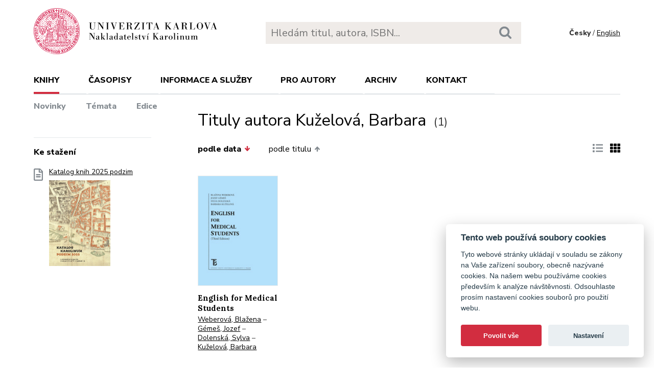

--- FILE ---
content_type: text/html; charset=utf-8
request_url: https://karolinum.cz/autori/kuzelova-barbara-777
body_size: 11879
content:
<!DOCTYPE html>
<html lang="en">
	<head>
		<link rel="stylesheet" type="text/css" href="/frontend/scss/styles.css" media="all">
		<link rel="stylesheet" type="text/css" href="/frontend/custom.css?v=13" media="all">
		<link rel="stylesheet" href="/frontend/scss/cookieconsent.css">
		<!-- Google Tag Manager -->
		<script data-cookiecategory="analytics">(function(w,d,s,l,i){w[l]=w[l]||[];w[l].push({'gtm.start':
		new Date().getTime(),event:'gtm.js'});var f=d.getElementsByTagName(s)[0],
		j=d.createElement(s),dl=l!='dataLayer'?'&l='+l:'';j.async=true;j.src=
		'https://www.googletagmanager.com/gtm.js?id='+i+dl;f.parentNode.insertBefore(j,f);
		})(window,document,'script','dataLayer','GTM-N2BZ8GZ');</script>
		<!-- End Google Tag Manager -->
		<meta charset="utf-8">
		<meta name="viewport" content="width=device-width, initial-scale=1.0">
		<meta http-equiv="x-ua-compatible" content="ie=edge">
		<title>Autoři - Karolinum</title>
		<link href="https://fonts.googleapis.com/css?family=Lora:500,400i,700|Nunito+Sans:400,700,800&display=swap&subset=latin-ext" rel="stylesheet">
	    <link rel="apple-touch-icon" sizes="180x180" href="/frontend/i/favicon/apple-touch-icon.png">
	    <link rel="icon" type="image/png" sizes="32x32" href="/frontend/i/favicon/favicon-32x32.png">
	    <link rel="icon" type="image/png" sizes="16x16" href="/frontend/i/favicon/favicon-16x16.png">
	    <link rel="manifest" href="/frontend/i/favicon/site.webmanifest">
	    <script defer src="/frontend/js/cookieconsent.js"></script>
		<script defer src="/frontend/js/cookieconsent-init.js"></script>
	    <link rel="mask-icon" href="/frontend/i/favicon/safari-pinned-tab.svg" color="#d12235">
	    <meta name="msapplication-TileColor" content="#b91d47">
		<meta name="theme-color" content="#ffffff">
		<meta name="facebook-domain-verification" content="fl4iwehldvs5ai1eso953nqgz5dzwm">
			</head>
	<body>
		<!-- Google Tag Manager (noscript) -->
		<noscript><iframe src="https://www.googletagmanager.com/ns.html?id=GTM-N2BZ8GZ"
		height="0" width="0" style="display:none;visibility:hidden"></iframe></noscript>
		<!-- End Google Tag Manager (noscript) -->
<div id="snippet--flashes"></div>		<div class="container">
			<header class="header">
				<div class="header__logo">
						<a href="/"><img src="/frontend/i/logo-karolinum.svg" role="banner" width="359" height="90" alt="Nakladatelství Karolinum"></a>
				</div>
				<div class="header__navToggle">
					<span></span><span></span><span></span>
					<strong>menu</strong>
				</div>
				<div class="header__search" role="search">
					<form action="/hledani" method="get">
						<input type="text" autocomplete="off" name="q" placeholder="Hledám titul, autora, ISBN..." class="search__input">
						<button class="search__button"><svg class="ico search"><use xlink:href="/frontend/i/icons/sprite.svg#search"></use></svg></button>
					</form>
				</div>
				<div class="header__lang">
						<span>Česky</span> / <a href="/en/authors/kuzelova-barbara-777?do=changeLocale">English</a>
				</div>
				<nav class="header__nav" role="search">
	                <ul>
	                    <li class="act">
							<a href="/knihy/novinky">Knihy</a> <span class="header__navToggleUl"><svg class="icon angle-down"><use xlink:href="/frontend/i/icons/sprite.svg#angle-down"></use></svg></span>
							<ul>
								<li><a href="/knihy/novinky">Novinky</a></li>
								<li><a href="/temata">Témata</a></li>
								<li><a href="/edice">Edice</a></li>
							</ul>
						</li>
	<li
		
		
		
		
	>
		<a href="/casopisy">Časopisy</a>
			<ul>
					<li>
						<a href="/casopisy/o-casopisech">O časopisech</a>
					</li>
					<li>
						<a href="/casopisy/open-access">Open access</a>
					</li>
					<li>
						<a href="/casopisy/predplatne">Předplatné</a>
					</li>
					<li>
						<a href="/casopisy/kontakty">Kontakty</a>
					</li>
			</ul>
	</li>
	<li
		
		
		
		
	>
		<a href="/informace-a-sluzby">Informace a služby</a>
			<ul>
					<li>
						<a href="/informace-a-sluzby/o-nas">O nás</a>
					</li>
					<li>
						<a href="/informace-a-sluzby/informace-a-opatreni">Informace a opatření</a>
					</li>
					<li>
						<a href="/informace-a-sluzby/katalogy">Katalogy</a>
					</li>
					<li>
						<a href="/informace-a-sluzby/e-knihy">E-knihy</a>
					</li>
					<li>
						<a href="/informace-a-sluzby/open-access">Open access</a>
					</li>
					<li>
						<a href="/informace-a-sluzby/pro-media">Pro média</a>
					</li>
					<li>
						<a href="/informace-a-sluzby/distribuce">Distribuce</a>
					</li>
					<li>
						<a href="/informace-a-sluzby/tiskarna-a-dtp">Tiskárna a DTP</a>
					</li>
			</ul>
	</li>
	<li
		
		
		
		
	>
		<a href="/pro-autory">Pro autory</a>
			<ul>
					<li>
						<a href="/pro-autory/informace-pro-autory">Informace pro autory</a>
					</li>
					<li>
						<a href="/pro-autory/formulare-a-navody-ke-stazeni">Formuláře a návody ke stažení</a>
					</li>
			</ul>
	</li>
	<li
		
		
		
		
	>
		<a href="/archiv">Archiv</a>
			<ul>
					<li>
						<a href="/archiv/archiv-mp3">Archiv MP3</a>
					</li>
					<li>
						<a href="/archiv/archiv-priloh">Archiv příloh</a>
					</li>
			</ul>
	</li>
	                    <li><a href="/kontakt">Kontakt</a></li>
	                    <li class="lang">
								<a href="/en/authors/kuzelova-barbara-777?do=changeLocale">English</a>
						</li>
	                </ul>
	            </nav>
			</header>
		</div>
	<main class="container container--main" role="main">
		<div class="main main--top">
			<h1 class="title--h1">Tituly autora Kuželová, Barbara <small>(1)</small></h1>
		</div>
		<aside class="aside" role="complementary">
<div class="sectionDownloads sectionBorder">
	<h3>Ke stažení</h3>
	<ul class="list__download">
		<li>
			<a href="/files/catalogs/7v6a-katalog Karolinum 2025 podzim.pdf" target="_blank">
				<svg class="ico file-alt"><use xlink:href="/frontend/i/icons/sprite.svg#file-alt"></use></svg>
				Katalog knih 2025 podzim
			<img src="/files/rfxv-katalog Karolinum 2025 podzim.jpg" alt="Katalog knih 2025 podzim"></a>
		</li>
	</ul>
</div>
		</aside>
		<div class="main">
			<div class="articleList__sort">
				<a href="?sort=date_asc&ext=" class="act">podle data<svg class="arrow-down"><use xlink:href="/frontend/i/icons/sprite.svg#arrow-down"></use></svg></a>
				<a href="?sort=book_asc&ext=">podle titulu<svg class="arrow-up"><use xlink:href="/frontend/i/icons/sprite.svg#arrow-up"></use></svg></a>
			</div>
			<div class="articleList__listType">
					<a href="/autori/kuzelova-barbara-777?ext=1"><svg class="ico list-solid"><use xlink:href="/frontend/i/icons/sprite.svg#list-solid"></use></svg></a>
					<span><svg class="ico th-solid"><use xlink:href="/frontend/i/icons/sprite.svg#th-solid"></use></svg></span>
			</div>
			<section class="articleList">
<article>
	<a class="articleList__top" href="/knihy/weberova-english-for-medical-students-11292">
		<span class="articleList__img">
			<img src="/data/book/11292/9788024617978.A.JPG" alt="English for Medical Students" width="150" height="214">
		</span>
		<h2>English for Medical Students</h2>
	</a>
	<p class="authors">
			<a class="author" href="/autori/weberova-blazena-264">Weberová, Blažena</a>
			 – <a class="author" href="/autori/gemes-jozef-4084">Gémeš, Jozef</a>
			 – <a class="author" href="/autori/dolenska-sylva-4085">Dolenská, Sylva</a>
			 – <a class="author" href="/autori/kuzelova-barbara-777">Kuželová, Barbara</a>
	</p>
</article>			</section>
<div class="pagination pagination--center">
		Stránka 1 z 1
</div>		</div>
	</main>
		<footer class="footer" role="contentinfo">
			<div class="footer__bg"></div>
			<div class="container">
				<div class="footer__left">
					<address>
						<p>
							Nakladatelství Karolinum<br>
							Ovocný trh 560/5<br>
							116 36 Praha 1
						</p>
						<p>
							<a href="mailto:cupress@cuni.cz">cupress@cuni.cz</a><br>
							+ 420 224 491 276
						</p>
					</address>
				</div>
				<div class="footer__right">
					<div class="grid">
						<div class="grid__4">	
							<h3 class="jtoggle--resp">Nakladatelství <svg class="ico angle-down"><use xlink:href="/frontend/i/icons/sprite.svg#angle-down"></use></svg></h3>
							<div class="jtoggle--resp__content">
									<ul>
										<li><a href="/informace-a-sluzby/katalogy">Katalog knih</a></li>
										<li><a href="/informace-a-sluzby/o-nas/edicni-plan">Ediční plán</a></li>
										<li><a href="/informace-a-sluzby/pro-media">Pro média</a></li>
										<li><a href="/blog">Blog</a></li>
										<li><a href="/kalendar-akci">Kalendář akcí</a></li>
									</ul>
							</div>
						</div>
						<div class="grid__4">
							<h3 class="jtoggle--resp">Distribuce<svg class="ico angle-down"><use xlink:href="/frontend/i/icons/sprite.svg#angle-down"></use></svg></h3>
							<div class="jtoggle--resp__content">
									<ul>
										<li><a href="https://www.knihkupectvikarolinum.cz" target="_blank">Knihkupectví Karolinum</a></li>
										<li><a href="/informace-a-sluzby/distribuce">Kontakt a objednávky</a></li>
									</ul>
							</div>
						</div>
						<div class="grid__4">
							<h3 class="jtoggle--resp">Tiskárna a dtp<svg class="ico angle-down"><use xlink:href="/frontend/i/icons/sprite.svg#angle-down"></use></svg></h3>
							<div class="jtoggle--resp__content">
									<ul>
										<li><a href="/informace-a-sluzby/tiskarna-a-dtp">Kontakt a služby</a></li>
										<li><a href="/informace-a-sluzby/tiskarna-a-dtp/vybaveni-tiskarny">Vybavení tiskárny</a></li>
									</ul>
							</div>
						</div>
					</div>
				</div><!--//footer__right-->
				<div class="footer__left footer__left--bottom">
					<div class="footer__social">
						<a href="https://www.facebook.com/NakladatelstviKarolinum" title="Facebook" target="_blank"><svg role="img" class="icon"><use xlink:href="/frontend/i/icons/sprite.svg#facebook-official"></use></svg></a>
						<a href="https://twitter.com/karolinumpress" title="X" target="_blank"><img src="/frontend/images/x-social-media-black-icon.svg" class="x"></a>
						<a href="https://www.instagram.com/karolinumpress/" title="Instagram" target="_blank"><svg role="img" class="icon"><use xlink:href="/frontend/i/icons/sprite.svg#instagram"></use></svg></a>
						<a href="https://www.youtube.com/user/karolinumpress/" title="YouTube" target="_blank"><svg role="img" class="icon"><use xlink:href="/frontend/i/icons/sprite.svg#youtube-play"></use></svg></a>
						<a href="https://soundcloud.com/karolinum-press" title="SoundCloud" target="_blank"><svg role="img" class="ico soundcloud-brands"><use xlink:href="/frontend/i/icons/sprite.svg#soundcloud-brands"></use></svg></a>
					</div><!--//footer__social -->
				</div><!--//footer__left -->
				<div class="footer__right footer__right--bottom">
					<p class="text--right">&copy; Karolinum 2026</p>
				</div><!--//footer__right -->
			</div>
		</footer><!--//footer-->
<div id="snippet--feLightbox"></div>		<div class="pageOverlay"></div>
		<span class="backTop"><svg role="img" class="ico angle-up"><use xlink:href="/frontend/i/icons/sprite.svg#angle-up"></use></svg></span>
	    <script src="/frontend/js/jquery.min.js"></script>
		<script src="/frontend/js/svg4everybody.legacy.min.js"></script>
		<script type='text/javascript' src="/backend/js/nette.ajax.js"></script>
		<script src="https://cdn.tiny.cloud/1/jputubpfj57swufncgizwpou4s29foepazcjfqwg9rrhni25/tinymce/7/tinymce.min.js" referrerpolicy="origin"></script>
		<link rel="stylesheet" type="text/css" href="/frontend/lightbox/css/lightbox.css" media="all">
		<script type='text/javascript' src="/frontend/lightbox/js/lightbox.js"></script>
		<script src="/frontend/js/function.js?v=2"></script>
		<script>
			$(function () {
				$.nette.init();
			});
		</script>
		<script>svg4everybody();</script>
			</body>
</html>
